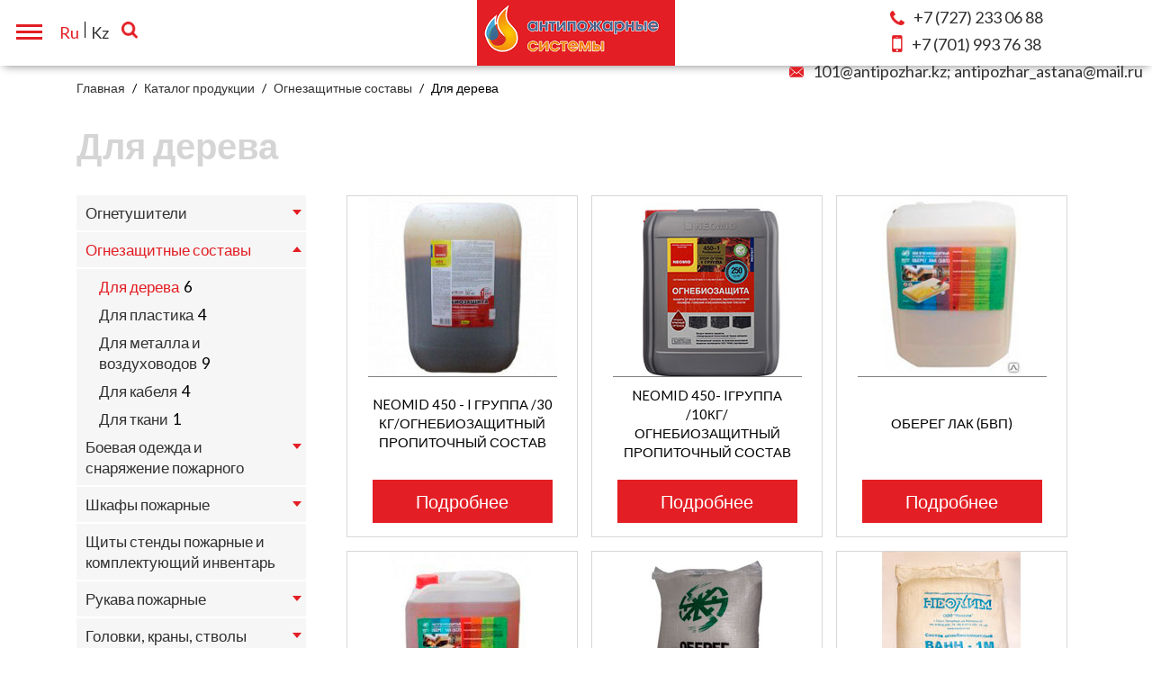

--- FILE ---
content_type: text/html; charset=UTF-8
request_url: https://www.antipozhar.kz/ru/catalog/490-dla_dereva/pg/1/
body_size: 6287
content:

<!DOCTYPE html>

<!--[if lt IE 7]>      <html class="no-js lt-ie9 lt-ie8 lt-ie7"> <![endif]-->

<!--[if IE 7]>         <html class="no-js lt-ie9 lt-ie8"> <![endif]-->

<!--[if IE 8]>         <html class="no-js lt-ie9"> <![endif]-->

<!--[if gt IE 8]><!--> <html class="no-js"> <!--<![endif]-->

<head>
<script type="text/javascript">var _LANG_ = "ru", ajaxFile = "/../ajax.php";</script>

<script type="text/javascript">var _NOWORD_ = "Введите слово для поиска", _TOOLONG_ = "Слово для поиска должно быть длиннее 3-х символов", _SEARCHWORD_ = "Поиск по сайту";</script>

<meta http-equiv="content-type" content="text/html; charset=utf-8" />
<title>Каталог пожарное оборудование, противопожарные системы.</title>
<meta name="keywords" content="пожарное оборудование в алматы, противопожарные системы, galaxy service,огнезащита в алматы">
<meta name="description" content="Поставка широкого ассортимента противопожарных товаров и промышленного оборудования, как для корпоративных клиентов, так и для частных лиц. ">
<meta name="SKYPE_TOOLBAR" content="SKYPE_TOOLBAR_PARSER_COMPATIBLE" />
<meta name="viewport" content="width=device-width, initial-scale=1.0">
<link rel="icon" href="/favicon.ico" type="image/x-icon" />
<link rel="shortcut icon" href="/favicon.ico" type="image/x-icon" />
<script type="text/javascript" src="/js/jquery-1.12.3.min.js"></script>
<script src="http://code.jquery.com/jquery-migrate-1.1.1.js"></script>
<script type="text/javascript" src="/js/ui/ui.js"></script>
<script type="text/javascript" src="/js/jquery.placeholder.min.js"></script>
<script type="text/javascript" src="/js/slick.min.js"></script>
<link href="/js/ui/ui.css" rel="stylesheet" type="text/css" />
<link href="/css/slick.css" rel="stylesheet" type="text/css" />
<link href="/css/slick-theme.css" rel="stylesheet" type="text/css" />
<script type="text/javascript" src="/cms/public/validate.js"></script>
<script src="/js/wow.min.js"></script>
<link href="/css/animate.css" rel="stylesheet" type="text/css" />
<script src="/js/main.js"></script>
<script type="text/javascript" src="/init.js"></script>
<link href="/js/fancybox3/jquery.fancybox.min.css"" rel="stylesheet" type="text/css" />
<script type="text/javascript" src="/js/fancybox3/jquery.fancybox.min.js"></script>
<script type="text/javascript" src="/cms/files/appends/ckeditor/ckeditor.js"></script>
<script type="text/javascript" src="/cms/files/appends/ckeditor/adapters/jquery.js"></script>
<!--[if IE]><script src="http://html5shiv.googlecode.com/svn/trunk/html5.js"></script><![endif]-->
<meta name="yandex-verification" content="9f93af838a425a67" /> 
<meta name="google-site-verification" content="G0wuej5ZFvJW9SIZpT5C4uFwC20oUTxhN_mp12Dz4dU" />
	<link rel="stylesheet" href="https://cdnjs.cloudflare.com/ajax/libs/normalize/4.2.0/normalize.min.css">

    <link rel="stylesheet" href="/css/main.css">

    <link rel="stylesheet" type="text/css" href="http://cdn.jsdelivr.net/npm/slick-carousel@1.8.1/slick/slick.css"/>
<!-- Global site tag (gtag.js) - Google Analytics -->
<script async src="https://www.googletagmanager.com/gtag/js?id=UA-43318425-15"></script>
<script>
  window.dataLayer = window.dataLayer || [];
  function gtag(){dataLayer.push(arguments);}
  gtag('js', new Date());

  gtag('config', 'UA-43318425-15');
</script>
</head>

<body data-lang="ru">

<div style="position: absolute;">

	

	
		

	
	

</div>

<!--[if lt IE 9]>

    <p class="browsehappy">Вы используете очень<strong> устаревший</strong> браузер. Пожалуйста <a href="http://browsehappy.com/">обновите Ваш браузер</a> и будет вам счастье:)</p>

<![endif]-->

<header class="header clearfix">

    <div class="logo">

        <a href="/ru/">

            <img src="/images/logo.png"/>

        </a>

    </div>

    <div class="header-right">

        <div class="menu">

            <ul >
<li><a href="/ru/403-o_nas.html">О нас</a></li>
<li class="active "><a href="/ru/catalog/">Каталог</a></li>
<li><a href="/ru/432-uslugi.html">Услуги</a></li>
<li><a href="/ru/433-prajs.html">Прайс</a></li>
<li><a href="/ru/511-vypolnennyje_projekty.html">Выполненные проекты</a></li>
<li><a href="/ru/435-normativy.html">Нормативы</a></li>
<li><a href="/ru/news/">Новости</a></li>
<li><a href="/ru/contacts/">Контакты</a></li>
</ul>
        </div>

         <div class="search">

                <form action="/search/" method="POST">

                    <input type="text" placeholder="Поиск по сайту..." name="what">

                    <a href="#" class="close-search"><img src="/images/loop.png" alt=""></a>

                </form>

            </div>

        <div class="search-btn">

            <a href="#" ><img src="/images/search.png" alt=""></a>

        </div>

        <div class="lang"><ul><li class="active"><a href="#">Ru</a></li><li><a href="/kz/">Kz</a></li></ul></div>

        <div class="phones">

           

				 <a href="tel:+7 (727) 233 06 88" class="phone"><i class="phone-i"><img src="/images/phone.png" alt=""></i><span>+7 (727)</span> 233 06 88</a>

            	 <a href="tel:+7 (701) 993 76 38" class="mobile"><i class="phone-i"><img src="/images/mobile.png" alt=""></i><span>+7 (701)</span> 993 76 38</a>

                <a href="mailto:101@antipozhar.kz;
antipozhar_astana@mail.ru  "><i class="phone-i"><img src="/images/close-envelope.svg" alt=""></i>101@antipozhar.kz;
antipozhar_astana@mail.ru  </a>

           	
           

        </div>

    </div>

    <a href="#" class="menu--btn">

        <span></span>

        <span></span>

        <span></span>

    </a>

    <a href="#" class="phones--btn"></a>

</header>


		<div class="container pages">
		    <div class="breadcrumbs clearfix"><ul><li><a href="/ru/">Главная</a></li> <li><a href="/ru/catalog/">Каталог продукции</a></li> <li><a href="/ru/catalog/458-ognezashhitnyje_sostavy/">Огнезащитные составы</a></li> <li>Для дерева</li></ul></div>
		    <h1 class="title">Для дерева</h1>
		    <div class="catalog-3 clearfix">
		        <div class="catalog-menu">
		        <a href="#" class="catalog-menu-btn">Показать товары</a>
		            <ul>
		                <li class=" subcat"><a href="/ru/catalog/459-ognetushiteli/">Огнетушители</a>
<ul>
<li ><a href="/ru/catalog/558-kronshtejny_podstavki/">Кронштейны подставки</a><span>4</span></li>
<li ><a href="/ru/catalog/559-ognetushiteli_poroshkovyje/">Огнетушители порошковые</a><span>14</span></li>
<li ><a href="/ru/catalog/560-ognetushiteli_uglekislotnyje/">Огнетушители углекислотные</a><span>13</span></li>
<li ><a href="/ru/catalog/561-ognetushiteli_vozdushno_pennyje/">Огнетушители воздушно-пенные</a><span>8</span></li>
</ul>
</li>
<li class="active subcat"><a href="/ru/catalog/458-ognezashhitnyje_sostavy/">Огнезащитные составы</a>
<ul>
<li class="active"><a href="/ru/catalog/490-dla_dereva/">Для дерева</a><span>6</span></li>
<li ><a href="/ru/catalog/496-dla_plastika/">Для пластика</a><span>4</span></li>
<li ><a href="/ru/catalog/497-dla_metalla_i_vozduhovodov/">Для металла и воздуховодов</a><span>9</span></li>
<li ><a href="/ru/catalog/498-dla_kabela/">Для кабеля</a><span>4</span></li>
<li ><a href="/ru/catalog/499-dla_tkani/">Для ткани</a><span>1</span></li>
</ul>
</li>
<li class=" subcat"><a href="/ru/catalog/471-bojevaja_odezhda_i_snarazhenije_pozharnogo/">Боевая одежда и снаряжение пожарного</a>
<ul>
<li ><a href="/ru/catalog/647-bojevaja_odezhda_pozharnogo_bop/">Боевая одежда пожарного БОП</a><span>5</span></li>
<li ><a href="/ru/catalog/648-odezhda_specialnogo_naznachenija/">Одежда специального назначения</a><span>21</span></li>
</ul>
</li>
<li class=" subcat"><a href="/ru/catalog/472-shkafy_pozharnyje/">Шкафы пожарные</a>
<ul>
<li ><a href="/ru/catalog/694-shkafy_spec_naznachenija/">Шкафы спец. назначения</a><span>2</span></li>
<li ><a href="/ru/catalog/695-shkafy_dla_ognetushitelej/">Шкафы для огнетушителей</a><span>2</span></li>
<li ><a href="/ru/catalog/696-luki/">Люки</a><span>3</span></li>
<li ><a href="/ru/catalog/697-shpk/">Шпк</a><span>8</span></li>
<li ><a href="/ru/catalog/699-shkafy_dla_aptechek/">Шкафы для аптечек</a><span>2</span></li>
<li ><a href="/ru/catalog/700-uvkp/">Увкп</a><span>4</span></li>
<li ><a href="/ru/catalog/701-ramy_i_komplektujushhije_dla_shkafov/">Рамы и комплектующие для шкафов</a><span>9</span></li>
</ul>
</li>
<li class=" "><a href="/ru/catalog/473-shhity_stendy_pozharnyje_i_komplektujushhij_inventar/">Щиты стенды пожарные и комплектующий инвентарь</a>
</li>
<li class=" subcat"><a href="/ru/catalog/997-rukava_pozharnyje/">Рукава пожарные</a>
<ul>
<li ><a href="/ru/catalog/998-rukava_pozharnyje_napornye/">Рукава пожарные напорныe</a><span>5</span></li>
<li ><a href="/ru/catalog/999-rukava_pozharnyje_dla_pozharnoj_tehniki/">Рукава пожарные для пожарной техники</a><span>4</span></li>
<li ><a href="/ru/catalog/1000-rukava_naporno_vsasyvajushhije/">Рукава напорно-всасывающие </a><span>4</span></li>
</ul>
</li>
<li class=" subcat"><a href="/ru/catalog/474-golovki_krany_stvoly_razvetvlenija/">Головки, краны, стволы разветвления</a>
<ul>
<li ><a href="/ru/catalog/1014-krany_ventili_pozharnyje/">Краны, вентили пожарные</a><span>5</span></li>
<li ><a href="/ru/catalog/1020-pozharnoje_oborudovanije/">Пожарное оборудование</a><span>4</span></li>
<li ><a href="/ru/catalog/1025-golovki_sojedinitelnyje_pr_vo_rossija/">Головки соединительные пр-во Россия</a><span>27</span></li>
</ul>
</li>
<li class=" "><a href="/ru/catalog/475-gidranty_kolonki_generatory_peny/">Гидранты, колонки, генераторы пены</a>
</li>
<li class=" "><a href="/ru/catalog/476-avarijno_spasatelnoje_oborudovanije/">Аварийно спасательное оборудование</a>
</li>
<li class=" "><a href="/ru/catalog/477-moduli_poroshkovogo_pozharotushenija/">Модули порошкового пожаротушения</a>
</li>
<li class=" "><a href="/ru/catalog/478-aerozolnyje_generatory/">Аэрозольные генераторы</a>
</li>
<li class=" "><a href="/ru/catalog/480-vodanoje_pozharotushenije/">Водяное пожаротушение</a>
</li>
<li class=" "><a href="/ru/catalog/481-vse_dla_pozharnoj_signalizacii/">Все для пожарной сигнализации</a>
</li>
<li class=" subcat"><a href="/ru/catalog/482-protivopozharnyje_pregrady/">Противопожарные преграды</a>
<ul>
<li ><a href="/ru/catalog/1153-protivopozharnyje_dveri/">Противопожарные двери</a><span>4</span></li>
<li ><a href="/ru/catalog/1154-protivopozharnyje_vorota/">Противопожарные ворота</a><span>2</span></li>
<li ><a href="/ru/catalog/1155-protivopozharnyje_shtory/">Противопожарные шторы</a><span>1</span></li>
<li ><a href="/ru/catalog/1156-protivopozharnyje_luki/">Противопожарные люки</a><span>1</span></li>
</ul>
</li>
<li class=" subcat"><a href="/ru/catalog/483-znaki_plakaty_zhurnaly/">Знаки, плакаты, журналы</a>
<ul>
<li ><a href="/ru/catalog/1063-evakuacionnyje/">Эвакуационные</a><span>25</span></li>
<li ><a href="/ru/catalog/1064-zapreshhajushhije/">Запрещающие	</a><span>9</span></li>
<li ><a href="/ru/catalog/1065-pozharnoj_bezopasnosti/">Пожарной безопасности	</a><span>12</span></li>
<li ><a href="/ru/catalog/1066-bezopasnost_rabot/">Безопасность работ</a><span>7</span></li>
<li ><a href="/ru/catalog/1067-predosteregajushhije/">Предостерегающие</a><span>17</span></li>
<li ><a href="/ru/catalog/1069-pozharnyj_gidrant/">Пожарный гидрант</a><span>2</span></li>
<li ><a href="/ru/catalog/1070-plakaty_instrukcii/">Плакаты, инструкции</a><span>7</span></li>
<li ><a href="/ru/catalog/1072-zhurnaly/">Журналы</a><span>9</span></li>
</ul>
</li>
		            </ul>
		        </div>
		        <div class="product-items">
		        	
		            <div class="pi-row clearfix">


			<a href="/ru/catalog/490-dla_dereva/515-neomid_450___i_gruppa_30_kgognebiozashhitnyj_propitochnyj_sostav/" class="product-item">
				
                <div class="pi-image">

                    <img src="/cms/image.php?w=210&h=210&image=/cms/uploads/file_1550740185_399385081.jpg" alt="">

                </div>

                <div class="pi-name"><span>NEOMID 450 - I ГРУППА /30 КГ/ОГНЕБИОЗАЩИТНЫЙ ПРОПИТОЧНЫЙ СОСТАВ</span></div>

                <div class="pi-price"></div>

                <span  class="pi-btn">Подробнее</span>

            </a>

		


			<a href="/ru/catalog/490-dla_dereva/517-neomid_450__igruppa_10kgognebiozashhitnyj_propitochnyj_sostav/" class="product-item">
				
                <div class="pi-image">

                    <img src="/cms/image.php?w=210&h=210&image=/cms/uploads/file_1547635341_926861108.jpg" alt="">

                </div>

                <div class="pi-name"><span>NEOMID 450- IГРУППА /10КГ/ОГНЕБИОЗАЩИТНЫЙ ПРОПИТОЧНЫЙ СОСТАВ</span></div>

                <div class="pi-price"></div>

                <span  class="pi-btn">Подробнее</span>

            </a>

		


			<a href="/ru/catalog/490-dla_dereva/519-obereg_lak_bvp/" class="product-item">
				
                <div class="pi-image">

                    <img src="/cms/image.php?w=210&h=210&image=/cms/uploads/file_1550740316_518244762.jpg" alt="">

                </div>

                <div class="pi-name"><span>ОБЕРЕГ ЛАК (БВП)</span></div>

                <div class="pi-price"></div>

                <span  class="pi-btn">Подробнее</span>

            </a>

		
</div>
<div class="pi-row clearfix">


			<a href="/ru/catalog/490-dla_dereva/520-obereg_lak_bsp/" class="product-item">
				
                <div class="pi-image">

                    <img src="/cms/image.php?w=210&h=210&image=/cms/uploads/file_1550740264_325463645.jpg" alt="">

                </div>

                <div class="pi-name"><span>ОБЕРЕГ ЛАК (БСП)</span></div>

                <div class="pi-price"></div>

                <span  class="pi-btn">Подробнее</span>

            </a>

		


			<a href="/ru/catalog/490-dla_dereva/522-obereg_ob__standart_meshok_30kg/" class="product-item">
				
                <div class="pi-image">

                    <img src="/cms/image.php?w=210&h=210&image=/cms/uploads/file_1547635657_516160328.jpg" alt="">

                </div>

                <div class="pi-name"><span>ОБЕРЕГ ОБ- СТАНДАРТ (МЕШОК 30КГ)</span></div>

                <div class="pi-price"></div>

                <span  class="pi-btn">Подробнее</span>

            </a>

		


			<a href="/ru/catalog/490-dla_dereva/524-ognezashhitnyj_sostav_vann_1m_meshok_25kg/" class="product-item">
				
                <div class="pi-image">

                    <img src="/cms/image.php?w=210&h=210&image=/cms/uploads/file_1547635794_207336379.jpg" alt="">

                </div>

                <div class="pi-name"><span>Огнезащитный состав ВАНН-1М (мешок 25кг) </span></div>

                <div class="pi-price"></div>

                <span  class="pi-btn">Подробнее</span>

            </a>

		
</div>
		            
		        </div>
		    </div>
	        
		</div>
	</div>

<footer>

    <div class="footer-info">

        <div class="container clearfix">

            <div class="footer-about">

                <h2>«ANTIPOZHAR» - Салон антипожарных систем в Алматы</h2><p>
	Этот сайт мы старались сделать максимально информативным и удобным в пользовании, будем рады Вашим пожеланиям и замечаниям.</p>

            </div>

            <div class="footer-menu">

                <h2>НАВИГАЦИЯ</h2>

                <ul >
<li><a href="/ru/403-o_kompanii.html">О компании</a></li>
<li class="active "><a href="/ru/catalog/">Каталог</a></li>
<li><a href="/ru/432-uslugi.html">Услуги</a></li>
<li><a href="/ru/1248-vypolnennyje_projekty.html">Выполненные проекты</a></li>
<li><a href="/ru/433-prajs.html">Прайс</a></li>
<li><a href="/ru/news/">Новости</a></li>
</ul>
            </div>

            <div class="footer-socials">

                <h2>СОЦ СЕТИ</h2>

                <a href=" https://www.instagram.com/antipozhar/" target="_blank"><img src="/cms/uploads/file_1524818482_251043531.png" alt=""></a><a href="https://www.facebook.com/antipozhar.kz" target="_blank"><img src="/cms/uploads/file_1524818508_125126420.png" alt=""></a><a href="https://vk.com/antipozhar" target="_blank"><img src="/cms/uploads/file_1524818525_655132563.png" alt=""></a>
                
            </div>

            <div class="footer-contacts">

                <h2>КОНТАКТЫ</h2>

                <div class="fc-item clearfix">

                    <div class="fc-left">

                        Адрес:

                    </div>

                    <div class="fc-right">

                       РК, город Алматы, ул. Сейфуллина 392          
РК, город Талдыкорган, ул. Ракишева 21 
РК, г.Астана, ул.Ахмета Байтурсынова, 43/2
       


                    </div>

                </div>

                <div class="fc-item clearfix">

                    <div class="fc-left">

                        Адрес склада:

                    </div>

                    <div class="fc-right">

                        РК, г. Алматы, ул. Коммунальная 6


                    </div>

                </div>

                <div class="fc-item clearfix">

                    <div class="fc-left">

                        Телефон:

                    </div>

                    <div class="fc-right">

                        <a href="tel:+7 (727) 233 06 88">+7 (727) 233 06 88</a>

                                  <span>/</span>

                                  <a href="tel:+7 (701) 993 76 38">+7 (701) 993 76 38</a>

                                  
                    </div>

                </div>

                <div class="fc-item clearfix">

                    <div class="fc-left">

                        E-mail:

                    </div>

                    <div class="fc-right">

                        <a href="mailto: 2330688@mail.ru,  
 101@antipozhar.kz,
galaxy-kz@mail.ru,
pozhar-security@mail.ru
"> 2330688@mail.ru,  
 101@antipozhar.kz,
galaxy-kz@mail.ru,
pozhar-security@mail.ru
</a>

                    </div>

                </div>

            </div>

        </div>

    </div>

    <div class="bottom-block">

        <div class="container clearfix">

            <div class="copyright">

                Copyright © 2020 antipozhar.kz - Антипожарные системы в Алматы

            </div>

            <div class="designedby">

                <a href="http://www.artmedia.kz" target="_blank">Создание сайта - <img src="/images/artmedia.png" alt="www.artmedia.kz"></a>

                

            </div>

        </div>

    </div>

</footer>


<script src="https://www.google.com/recaptcha/api.js?onload=onloadCallback&render=explicit" async defer></script>

<script>	

var onloadCallback = function(){

	var key = '6LdXun8UAAAAAPII09p1JMPluEE1fC52Rumy7LeM';

	$('.g-recaptcha').each(function(index,el){

		grecaptcha.render(el, { 'sitekey': key });

	});

}

</script>

</body>

</html>

--- FILE ---
content_type: text/css
request_url: https://www.antipozhar.kz/css/main.css
body_size: 7397
content:
@import url('https://fonts.googleapis.com/css?family=Lato');



body {

    font-size: 17px;

    font-family: 'Lato', sans-serif;

    line-height: 1.4;

    padding-top: 113px;



}



.check--list {

    list-style: none;

    padding: 0;

}

.check--list li {

    position: relative;

    padding-left: 20px;

}

.check--list li:after {

    content: '';

    width: 7px;

    height: 7px;

    background-color: #e31e24;

    position: absolute;

    top: 9px;

    left: 0px;

}



.clearfix:after {

    content: '';

    display: block;

    clear: both;

}

.container {

    width: 1110px;

    margin: 0 auto;

}

.pages {

    padding-bottom: 80px;

}

.page a {

    color: #000;

}

.page a:hover {

    color: #e31e24;

}

.logo {

   display: inline-block;

   vertical-align: top;

}

.logo a {

    display: block;

}

.logo a img {

    display: block;

}

.header {

    width: 100%;

    position: fixed;

    top: 0;

    left: 0;

    right: 0;

    z-index: 9;

    box-shadow: 0 4px 10px -4px grey;

    background-color: #fff;

    text-align: center;

}

.menu {

    float: left;

}

.menu ul {

    list-style-type: none;

    margin:0;

    padding:0;

    margin-top: 40px;

}

.menu ul li {

    float: left;

    margin-left: 35px;

    font-size: 22px;



}

.menu ul li a {

    text-decoration: none;

    color: #323131;

}

.menu ul li a:hover, .menu ul li.active a {

    color: #e31e24;

}

.lang {

    float: left;

}

.phones {

    float:left;

}

.header-right {

    display: inline-block;

    height: 113px;

    vertical-align: top;

}



.lang ul{

    list-style-type: none;

    padding: 0 15px;

}

.lang {

    margin-top: 28px;



}

.lang ul li {

    float: left;

    height: 18px;

}



.lang ul li:first-child {

    border-right: 1px solid;

}



.lang ul li a {

    font-size: 18px;

    padding: 6px;

    text-decoration: none;

}



.lang ul li.active a {

    color: #e31e24;

}



.search-btn {

    float: left;

    margin-top: 40px;

    margin-left: 40px;

}

.phones {

    margin-left:15px;

    margin-top: 10px;

}

.phones a {

    display: block;

    font-size: 22px;

    text-decoration: none;

    margin-top: 0px;

}

.phones a img {

    max-width: 19px;

    margin-bottom: -2px;

}



a.phone {

    display: block;

}

.header a {

    color: #323131;

}



.phone-i {

    margin-right: 10px;

}

.breadcrumbs ul{

    margin: 0;

    padding: 0;

    margin-top: 15px;

    list-style-type: none;

}

.breadcrumbs ul li {

    float: left;

    font-size: 14px;

}

.breadcrumbs ul li a {

    text-decoration: none;

    color: #323131;

}



.breadcrumbs ul li:after {

    content: '/';

    padding: 0px 8px;

}

.breadcrumbs ul li:last-child:after {

    content: '';

}


.scroll {
    width: 100%;
    overflow: auto;
}


.title {

    font-size: 36px;

    color: #d6d5d5;

}

.footer-info {

    background: #323131;

    color: #fff;

    padding-top: 40px;

    padding-bottom: 20px;

    font-size: 16px;

}

.footer-info h2 {

    font-size: 16px;

}

.footer-info a {

    color: #fff;

    text-decoration: none;

}



.footer-about {

    float:left;

    width: 300px;

}

.footer-menu {

    float: left;

    margin-left: 70px;

    width: 160px;

}

.footer-menu ul{

    list-style-type: none;

    margin:0;

    padding: 0;

}

.footer-menu ul li {

    margin-top: 10px;

}

.footer-menu ul li a {

    text-decoration: none;

    color: #fff;

}

.footer-socials {

    float:left;

    width: 175px;

}

.footer-contacts {

    float: left;

    width: 400px;

}



.copyright {

    float: left;

    margin-top: 20px;

    margin-bottom: 20px;

}

.designedby {

    float: right;

    margin-top: 20px;

    vertical-align: text-top;

}

.designedby a {

    display: inline-block;

    text-decoration: none;

    color: #323131;

    position: relative;

    padding-right: 122px;

}

.designedby img {

    position: absolute;

    top: -1px;

    right: 0;

}



.fc-left {

    width: 80px;

    float: left;

}

.fc-right {

    float: right;

    width: 300px;

}

.fc-item {

    margin-bottom: 20px;

}



.contacts {

    padding-top: 40px;

    padding-bottom: 80px;

}

.contacts-left {

    width: 445px;

    float: left;

}

.contacts-left p a {

    color: #000;

}

.contacts-left .socials a {

    display: inline-block;

    vertical-align: top;

    margin: 0 15px 0 0;

}

.contacts-left .socials a:nth-of-type(3) {

    margin-top: -2px;

}

.contacts-right {

    float: right;

    width: 635px;

}

.half-input {

    width: 300px;

}

.half-input:nth-child(2) {

    width: 300px;

    margin-left: 20px;

    float: right;

}

.contacts-form .full-input{

    width: 100%

}

.contacts-form textarea{

    width: 100%;

}

#recaptcha {

    margin-top: 35px;

    float: left;

}

.c-btn {

    margin-top: 20px;

    float: right;

}



.slider img {

    display: block;

    width: 100%;

}

.slick-slider {

    position: relative;

}



.slick-dots {

    position: absolute;

    padding: 0;

    margin: 0 auto;

    list-style-type: none;

    bottom: 50px;

    right: 50%;

}

.slider-item {

    position: relative;

}

.slider-item span{

    position: absolute;

    width: 900px;

    top: 250px;

    left:50%;

    margin-left:-450px;

    text-align: center;

    font-size: 75px;

    padding:30px;

    color: #fff;

    background: rgba(0,0,0,0.4);



}





.slick-list {



}

.slick-dots li {

    float: left;

    font-size: 0px;

    margin-left: 25px;

}

.slick-dots li button {

    width: 20px;

    height: 20px;

    border: none;

    background: url("../images/dot.png") no-repeat;

    background-size: contain;

    cursor: pointer;

}

.slick-dots li.slick-active button {

    background: url("../images/dot-active.png") no-repeat;

    background-size: contain;

}



.main-about {

    display: table;

    width: 100%;

}

.main-about-left {

    display: table-cell;

    vertical-align: middle;

    padding-right: 15px;

    width: 50%;

    background: #e31e24;

    -webkit-box-sizing: border-box;

    -moz-box-sizing: border-box;

    -ms-box-sizing: border-box;

    box-sizing: border-box;

}

.main-about-right {

    display: table-cell;

    width: 50%;

}

.main-about-right img {

    display: block;

    width: 100%;

}

.main-about-text {

    width: 620px;

    float: right;

    color: #fff;

}

.title-about {

    font-size: 80px;

    margin-top: 50px;

    margin-bottom: 50px;

    color: #d6d5d5;

}



.feature-item {

    background: url("../images/ok.png") no-repeat;

    padding-left: 70px;

    width: 230px;

    float: left;

    height: 70px;

}

.feature-item:nth-child(3) {

    padding-top: 13px;

}

.feature-item:nth-child(4) {

    padding-top: 13px;

}

.features {

    margin-top: 50px;

}



.cat-title {

    text-align: center;

    color: #d6d5d5;

    font-size: 80px;

    margin-bottom: 30px;

    margin-top: 40px;

}



.catalog-item {

    width: 550px;

    float: left;

    padding: 5px;

    margin-bottom: 20px;

    color: #323131;

    border: 1px solid transparent;

    -webkit-box-sizing: border-box;

    -moz-box-sizing: border-box;

    -ms-box-sizing: border-box;

    box-sizing: border-box;

    transition: 300ms;

}

.catalog-item:hover {

    border: 1px solid #d6d5d5;

}



.catalog-item img {

    float: left;

}

.catalog-item-right {

    float: right;

    width: 350px;

}

.catalog-item-right span{

    font-size:20px;

    color: #f48c0c;

    font-weight:700;

}

.catalog-item-right:hover span {

    color: #323131;

}

.catalog-items {

    margin-top: 50px;

}



.show-all {

    margin:0 auto;

    background: #e31e24;

    color: #fff;

    padding: 10px 40px;

    text-decoration: none;

}



.show-all-block {

    text-align: center;

    padding-top: 30px;

    padding-bottom: 50px;

}



.slider2-item {

    position: relative;

}

.slider2-item img {

    display: block;

    width: 100%;

}

.slider2-item .slider2-desc{

    position: absolute;

    width: 900px;

    top: 250px;

    left:50%;

    margin-left:-450px;

    text-align: center;

    font-size: 40px;

    padding:30px;

    color: #fff;

    background: rgba(0,0,0,0.4);

}

.main-news-item {

    width: 540px;

    float: left;

    text-decoration: none;

    color: #323131;

}

.main-news-item:nth-child(2) {

    margin-left: 30px;

}



.main-news-item img {

    float: left;

}

.main-news-text {

    float: right;

    width: 258px;

    margin-right: 10px;

}

.main-news-item:hover .mn-title {

    color: #323131;

}

.mn-title {

    color: #f48c0c;

    font-size:20px;

    font-weight:700;

    display: block;

    margin-bottom: 10px;



}

.main-news-items {

    padding-top: 20px;

    padding-bottom: 40px;

}



.catalog-menu {

    width: 255px;

    float: left;

    background: #f6f6f6;

}



.catalog-menu .catalog-menu-btn {

    display: none;

}



.product-items {

    width: 825px;

    float: right;

}



.product-item {

    position: relative;

    float: left;

    width: 255px;

    border: 1px solid #d7d7d7;

    margin-left: 15px;

    margin-bottom: 15px;

    text-decoration: none;

}

.sale {

    position: absolute;

    top: 15px;

    left: 15px;

    width: 50px;

    background: #e31e24;

    border-radius: 100%;

    text-align: center;

    padding-top: 15px;

    padding-bottom: 15px;

    color: #fff;

}

.catalog-menu>ul a {

    color: #323131;

    text-decoration: none;

}

.catalog-menu>ul a span {

    color: #929191;

    margin-left: 5px;

}

.catalog-menu>ul{

    list-style-type: none;

    padding: 0;

    margin: 0;

    font-size: 17px;

}

.catalog-menu>ul>li.subcat > a {

    display: block;

    padding-right: 20px;

    position: relative;

}

.catalog-menu>ul>li.subcat > a:after {

    content: '';

    position: absolute;

    top: 16px;

    right: 5px;

    border-left: 5px solid transparent;

    border-right: 5px solid transparent;

    border-top: 6px solid #e31e24;

}

.catalog-menu>ul>li.subcat.active > a:after {

    transform: rotate(-180deg);

}

.catalog-menu>ul>li>a {

    display: block;

    padding: 8px 15px 8px 10px;

    border-bottom: 2px solid #fff;

}

.catalog-menu>ul>li>ul {

    list-style-type:none;

    display: none;

}

.catalog-menu>ul>li.active>ul {

    display: block;

    padding-left: 25px;

}

.catalog-menu>ul>li.active>ul li span {

    margin-left: 5px;

}

.catalog-menu>ul>li.active>a, .catalog-menu>ul>li>a:hover{

    color: #e31e24;

}

.catalog-menu>ul>li>ul>li {

    margin-top: 8px;

}

.catalog-menu>ul>li>ul>li.active a {

    color: #e31e24!important;

}



.pi-name {

    display: table;

    height: 70px;

    min-height: 70px;

    width: 100%;

    border-top: 1px solid grey;

    margin: 0 auto;

    width: 200px;

    padding: 10px 5px;

    font-size:16px;

    text-align: center;

}

.pi-name span {

    display: table-cell;

    height: 100%;

    width: 100%;

    vertical-align: middle;

}

.pi-price {

    display: block;

    font-size: 18px;

    font-weight:bold;

    margin-bottom: 10px;

    text-align: center;

}

.pi-price.new {

    margin-left: 45px;

    color: #e31e24;

}

.pi-price.crossed {

    text-decoration: line-through;

}

.pi-image {

    text-align: center;

    height: 200px;

    overflow: hidden;

}

.pi-btn {

    background: #e31e24;

    padding: 10px 20px;

    font-size: 20px;

    color: #fff!important;

    text-decoration: none;

    display: block;

    margin: 0 auto;

    width: 160px;

    text-align: center;

    margin-bottom: 15px;



}

.pi-btn:hover {

    background: #323131;

}



.catalog-3 .pi-name {

    height: 84px;

    min-height: 84px;

    font-size: 15px;

}



.pagination {

    padding: 0;

    margin: 0;

    list-style-type: none;

}

.pagination li {

    float: left;

}

.pagination li a {

    padding: 5px 10px;

    margin-left: 5px;

    border: 1px solid #929191;

    text-decoration: none;

    color: #323131;

}

.pagination li.active a, .pagination li:hover a {

    border: 1px solid #e31e24;

}



.product-info {

    width: 825px;

    float: left;

    padding-left: 20px;

}



.product-description {

    float: right;

    width: 440px;

}

.product-slider {

    float: left;

}

.slider-nav {

    margin-top: 10px;

    width: 350px;

    overflow: hidden;

    position: relative;

}

.slider-nav .slick-slide{

    width: 105px;

    height: 105px;

}

.slider-for {

    width: 350px;

}

.slider-for .slick-slide {

    border: 1px solid #d7d7d7;

    width: 340px;

}

.slider-nav .slick-slide {

    margin: 0 5px;

    border: 1px solid #d7d7d7;

}

/* the parent */

.slider-nav .slick-list {

    margin: 0 -45px;

}



.slider-nav .slick-prev {

    position: absolute;

    font-size: 0px;

    border: 0;

    height: 25px;

    width: 25px;

    top: 50px;

    left: 10px;

    background: url("../images/arr-left.png") no-repeat;

    z-index: 2;

    cursor: pointer;

}

.slider-nav .slick-prev:hover {

    background: url("../images/arr-left-active.png") no-repeat;

}





.slider-nav .slick-next {

    position: absolute;

    font-size: 0px;

    border: 0;

    height: 25px;

    width: 25px;

    top: 50px;

    right: 5px;

    background: url("../images/arr-right.png") no-repeat;

    z-index: 2;

    cursor: pointer;

}

.slider-nav .slick-next:hover {

    background: url("../images/arr-right-active.png") no-repeat;

}



.product-price {

    font-size: 40px;

    font-weight: bold;

    margin-top: 10px;

}



ul.leaders {

    max-width: 40em;

    padding: 0;

    overflow-x: hidden;

    list-style: none}

ul.leaders li {

    margin-bottom: 15px;

}

ul.leaders li:before {

    float: left;

    width: 0;

    white-space: nowrap;

    content:

            "......................................................................................................."

            ".............................................................................................."

            "................................................................................................"

            ".........................................................................................."}

ul.leaders span:first-child {

    padding-right: 0.33em;

    background: white}

ul.leaders span + span {

    float: right;

    padding-left: 0.33em;

    background: white

}

.characteristics {

    padding-top: 15px;

}

.characteristics h2 {

    color: #f48c0c;

    font-size: 20px;

}

.similar-slider {

    position: relative;

}

.similar-slider .slick-prev {

    position: absolute;

    top: 150px;

    left: -30px;

    z-index: 2;

    font-size: 0px;

    border: 0;

    width: 35px;

    height: 35px;

    background: url("../images/arr-big-left.png") no-repeat;

    cursor: pointer;

}

.similar-slider .slick-prev:hover {

    background: url("../images/arr-big-left-active.png") no-repeat;

}



.similar-slider .slick-next {

    position: absolute;

    top: 150px;

    right: -40px;

    z-index: 2;

    font-size: 0px;

    border: 0;

    width: 35px;

    height: 35px;

    background: url("../images/arr-big-right.png") no-repeat;

    cursor: pointer;

}

.similar-slider .slick-next:hover {

    background: url("../images/arr-big-right-active.png") no-repeat;

}

.contacts-right h2 {

    color: #f48c0c;

}

.contacts-form input {

    margin-bottom: 12px;

    text-indent: 10px;

    height: 30px;

}



.contacts-form textarea {

    text-indent: 10px;

    padding-top: 10px;

}

.contacts-form input[type=submit] {

    font-size: 20px;

    border: none;

    color: #fff;

    padding: 10px 25px;

    background: #e31e24;

    height: auto;

}



.footer-socials a {

    margin-left: 10px;



}





.menu {

    position: relative;

}

.search {

    position: absolute;

    top: 80px;

    right:330px;

    z-index: 2;

    display: none;

}

.search.active {

    display: block;

}

.search input {

    height: 40px;

    width: 300px;

    text-indent: 15px;

    border: 1px solid #e31e24;



}

.search .close-search {

    position: absolute;

    right: 10px;

    top: 10px;

    z-index: 3;

}



.news1 .date, .news .date {

    color: #e31e24;

}



.news1 a, .news a {

    text-decoration: underline;

    color: #000;

} 

.news1 a:hover, .news a:hover {

    color: #e31e24;

    text-decoration: none;

} 



.pages a {

    color: #000;

}

.pages a:hover {

    color:  #e31e24;

}

.pages h2 {

    font-size: 30px;

}

.pages h3 {

    font-size: 22px;

}

.pages h4 {

    font-size: 20px;

}

.pages h5 {

    font-size: 18px;

}

.pages h6 {

    font-size: 16px;

}







@media screen and (max-width: 1920px) {

    .logo {

        float: left;

    }

    .header-right {

        float: right;

        padding-right: 15px;

    }

}

@media screen and (max-width: 1880px) {

    .menu ul li {

        margin-left: 30px;

    }

}

@media screen and (max-width: 1780px) {

    .menu ul li {

        margin-left: 20px;

    }

}

@media screen and (max-width: 1680px) {

    .menu ul li {

        margin-left: 15px;

    }

    .menu ul li a {

        font-size: 18px;

    }



    .title-about {

        font-size: 60px;

        margin: 25px 0;

    }

}

@media screen and (max-width: 1540px) {

    .logo {

        width: 240px;

        height: 113px;

        background-color: #e31e24;

    }

    .logo img {

        width: 100%;

        margin-top: 16px;

    }

    .menu ul li a {

        font-size: 18px;

    }

    .phones a {

        font-size: 20px;

    }

}

@media screen and (max-width: 1480px) {

    body {

        padding-top: 90px;

    }

    .logo {

        width: 240px;

        height: 90px;

    }

    .logo a img {

        width: 100%;

        margin-top: 5px;

    }



    .header-right {

        height: 83px;

    }

    .menu ul {

        margin-top: 28px;

    }

    .menu ul li {

        margin-left: 12px;

    }

    .menu ul li a {

        font-size: 17px;

    }

    .search-btn {

        width: 18px;

        height: 18px;

        margin-top: 35px;

        margin-left: 25px;

    }

    .search-btn a img {

        display: block;

        width: 100%;

    }

    .lang {

        margin-top: 32px;

        margin-left: 5px;

    }

    .lang ul {

        padding: 0;

        margin: 0;

    }



    .phones {

        margin-top: 9px;

    }

    .phones a {

        font-size: 18px;

    }

}

@media screen and (min-width: 1281px) {

    .header-right {

        position: relative;

    }

}

@media screen and (max-width: 1280px) {

    body {

        font-size: 16px;

        padding-top: 73px;

    }

    header {

        position: fixed;

        top: 0;

        left: 0;

        right: 0;

        z-index: 9;

        background-color: #fff;

    }

    .logo {

        float: none;

        display: block;

        width: 220px;

        height: auto;

        margin: 0 auto;

    }

    .logo a img {

        margin: 0;

    }



    .header-right {

        display: block;

        height: auto;

        width: 100%;

        float: none;

        padding: 0;

    }

    

    .menu {

        background-color: #fff;

        float: none;

        display: none;

        border-top: 1px solid #e31e24;

        padding-bottom: 10px;

    }

    .menu ul {

        margin: 0;

    }

    .menu ul li {

        float: none;

        margin: 5px 0 0 0;

    }

    .menu--btn {

        display: block;

        width: 35px;

        height: 30px;

        position: absolute;

        left: 15px;

        top: 20px;

        padding: 0;

        margin: 0;

        outline: none;

        float: none;

    }

    .menu--btn span {

        position: absolute;

        left: 0;

        right: 0;

        width: 85%;

        height: 3px;

        margin: 0 auto;

        background-color: #e31e24;

        -webkit-transition: 300ms;

        -moz-transition: 300ms;

        -ms-transition: 300ms;

        -o-transition: 300ms;

        transition: 300ms;

    }

    .menu--btn span:nth-of-type(1) {

        top: 7px;

    }

    .menu--btn span:nth-of-type(2) {

        top: 14px;

    }

    .menu--btn span:nth-of-type(3) {

        top: 21px;

    }

    .menu--btn.open span:nth-of-type(1) {

        top: 14px;

        -webkit-transform: rotate(45deg);

        -moz-transform: rotate(45deg);

        -ms-transform: rotate(45deg);

        transform: rotate(45deg);

    }

    .menu--btn.open span:nth-of-type(2) {

        opacity: 0;

    }

    .menu--btn.open span:nth-of-type(3) {

        top: 14px;

        -webkit-transform: rotate(-45deg);

        -moz-transform: rotate(-45deg);

        -ms-transform: rotate(-45deg);

        -transform: rotate(-45deg);

    }





    .phones {

        position: absolute;

        top: -2px;

        right: 10px;

    }

    .phones a {

        margin: 0 0 5px 0;

    }

    .phones a i img {

        max-width: 16px;

    }



    .search-btn {

        margin: 0;

        position: absolute;

        left: 135px;

        top: 24px;

    }

    .search {

        position: fixed;

        width: 100%;

        left: 0;

        right: 0;

        top: 73px;

    }

    .search input {

        width: 100%;

        -webkit-box-sizing: border-box;

        -moz-box-sizing: border-box;

        -ms-box-sizing: border-box;

        box-sizing: border-box;

    }

    .search .close-search {

        display: block;

        width: 13px;

        height: 18px;

        top: 9px;

        z-index: 1;

    }



    .lang {

        position: absolute;

        top: 24px;

        left: 60px;

        margin: 0;

    }



    .cat-title {

        font-size: 60px;

    }



    .title-about {

        font-size: 40px;

    }



    .main-about-left {

        padding-left: 15px;

    }



    .main-news-item {

        width: 49%;

    }

    .main-news-item:nth-child(2) {

        margin-left: 2%;

    }

    .main-news-text {

        width: -webkit-calc(100% - 260px);

        width: -moz-calc(100% - 260px);

        width: -ms-calc(100% - 260px);

        width: -o-calc(100% - 260px);

        width: calc(100% - 260px);

        margin-right: 0;

    }



    .slider-item span, .slider2-item .slider2-desc {

        top: auto;

        bottom: 75px;

        left: 0;

        right: 0;

        width: 96%;

        margin: 0 auto;

        font-size: 60px;

        padding: 15px;

        -webkit-box-sizing: border-box;

        -moz-box-sizing: border-box;

        -ms-box-sizing: border-box;

        -o-box-sizing: border-box;

        box-sizing: border-box;

    }

    .slider2-item .slider2-desc {

        font-size: 45px;

    }

    .slick-dots {

        bottom: 25px;

    }





    .pages h1 {

	    font-size: 40px;

	}

	.pages h2 {

	    font-size: 36px;

	}

}

@media screen and (max-width: 1110px) {

    .container {

        width: 100%;

        -webkit-box-sizing: border-box;

        -moz-box-sizing: border-box;

        -ms-box-sizing: border-box;

        box-sizing: border-box;

        padding: 0 15px;

    }

    .pages {

        padding-bottom: 25px;

    }

    .catalog-item {

        width: 50%;

    }

    .catalog-item img {

        max-width: 120px;

    }

    .catalog-item-right {

        width: -webkit-calc(100% - 140px);

        width: -moz-calc(100% - 140px);

        width: -ms-calc(100% - 140px);

        width: calc(100% - 140px);

    }



    .catalog-menu {

        width: 100%;

        max-height: 38px;

        display: block;

        float: none;

        overflow: hidden;

        margin-bottom: 20px;

        -webkit-transition: 500ms;

        -moz-transition: 500ms;

        -ms-transition: 500ms;

        -o-transition: 500ms;

        transition: 500ms;

    }

    .catalog-menu .catalog-menu-btn {

        display: block;

        background-color: #e31e24;

        color: #fff;

        font-weight: bold;

        text-transform: uppercase;

        padding: 10px 40px 10px 15px;

        text-decoration: none;

        position: relative;

    }

    .catalog-menu .catalog-menu-btn:focus,.catalog-menu .catalog-menu-btn:hover {

        color: #fff;

    }

    .catalog-menu .catalog-menu-btn:after {

        content: '';

        width: 0;

        height: 0;

        border-left: 10px solid transparent;

        border-right: 10px solid transparent;

        border-top: 13px solid #fff;

        position: absolute;

        top: 12px;

        right: 10px;

        -webkit-transition: 500ms;

        -moz-transition: 500ms;

        -ms-transition: 500ms;

        -o-transition: 500ms;

        transition: 500ms;

    }

    .catalog-menu .catalog-menu-btn.active:after {

        -webkit-transform: rotate(-180deg);

        -moz-transform: rotate(-180deg);

        -ms-transform: rotate(-180deg);

        transform: rotate(-180deg);

    }

    .catalog-menu.open {

        max-height: 2000px;

    }

    .product-items, .product-info {

        display: block;

        width: 100%;

        float: none;

    }

    .product-item {

        width: 31%;

        margin: 0 1% 15px 1%;

    }

    

    .product-slider {

        display: inline-block;

        vertical-align: top;

        float: none;

    }

    .product-description {

        float: none;

        display: inline-block;

        vertical-align: top;

        padding-left: 15px; 

        width: -webkit-calc(100% - 360px);

        width: -moz-calc(100% - 360px);

        width: -ms-calc(100% - 360px);

        width: calc(100% - 360px);

        -webkit-box-sizing: border-box;

        -moz-box-sizing: border-box;

        -ms-box-sizing: border-box;

        -o-box-sizing: border-box;

        box-sizing: border-box;

    }



    .main-about {

        display: block;

    }

    .main-about-left {

        display: block;

        width: 100%;

    }

    .main-about-right {

        display: block;

        width: 100%;

    }

    .main-about-text {

        width: 100%;

        float: none;

        padding-top: 15px;

    }

    .title-about {

        margin: 0 0 15px 0;

    }

    .title {

        margin-bottom: 20px;

    }



    .features {

        margin: 0;

        padding: 15px 0;

    }

    .feature-item {

        width: 24%;

        height: auto;

        min-height: 36px;

        float: none;

        display: inline-block;

        vertical-align: top;

        float: none;

        padding-left: 40px;

        background-size: 30px;

        margin-bottom: 15px;

        -webkit-box-sizing: border-box;

        -moz-box-sizing: border-box;

        -ms-box-sizing: border-box;

        box-sizing: border-box;

    }

    .feature-item:nth-child(3), .feature-item:nth-child(4) {

        padding-top: 0;

    }



    .cat-title {

        font-size: 40px;

    }



    .contacts-right, .contacts-left {

        display: block;

        float: none;

    }

    .contacts-right {

        padding-bottom: 15px;

    }



    #recaptcha {

        margin-top: 10px;

    }



    .pages h1 {

	    font-size: 36px;

	}

	.pages h2 {

	    font-size: 32px;

	}

}

@media screen and (max-width: 991px) {

    .feature-item {

        width: 49%;

    }

    .main-news-item img {

        width: 185px;

    }

    .main-news-text {

        width: -webkit-calc(100% - 190px);

        width: -moz-calc(100% - 190px);

        width: -ms-calc(100% - 190px);

        width: -o-calc(100% - 190px);

        width: calc(100% - 190px);

    }



    .slider-item span {

        font-size: 45px;

    }

    .slick-dots li {

        margin-left: 10px;

    }



    .slider2-item .slider2-desc {

        font-size: 30px;

    }



    .title {

        font-size: 40px;

    }

    .pages h1 {

	    font-size: 28px;

	}

	.pages h2 {

	    font-size: 26px;

	}

	.pages h3 {

	    font-size: 20px;

	}

	.pages h4 {

	    font-size: 18px;

	}

}

@media screen and (max-width: 768px) {

    .cat-title {

        font-size: 26px;

        margin-top: 20px;

        margin-bottom: 20px;

    }

    .catalog-item-right span {

        font-size: 18px;

    }



    .main-news-item img {

        width: 100px;

    }

    .main-news-text {

        width: -webkit-calc(100% - 105px);

        width: -moz-calc(100% - 105px);

        width: -ms-calc(100% - 105px);

        width: -o-calc(100% - 105px);

        width: calc(100% - 105px);

    }



    .title-about {

        font-size: 30px;

    }

    

    .slick-slide {

        overflow: hidden;

    }

    .slick-slide img {

        height: 280px;

        width: auto;

    }

    .slider-item span {

        font-size: 30px;

    }

    .slider2-item .slider2-desc {

        font-size: 22px;   

    }



    .catalog-item-right {

        width: -webkit-calc(100% - 80px);

        width: -moz-calc(100% - 80px);

        width: -ms-calc(100% - 80px);

        width: calc(100% - 80px);

    }

    .catalog-item img {

        width: 75px;

    }



    .title {

        font-size: 22px;

    }



    .product-info {

        padding-left: 0;

    }



    .product-slider {

        display: block;

        width: 100%;

    }

    .slider-for {

        width: 100%;

    }

    .slider-nav {

        width: 300px;

        margin: 15px auto;

    }

    .slider-nav .slick-slide {

        width: 90px;

        height: 90px;

    }

    .slider-for .slick-slide img,

    .slider-nav .slick-slide img {

        height: auto;

        width: 100%;

        margin-left: 0!important;

    }

    .similar-slider .slick-slide img {

        margin: 0 auto!important;

    }

    .slider-nav .slick-next,

    .slider-nav .slick-prev {

        top: 35px;

    }

    .product-description {

        display: block;

        width: 100%;

        padding-left: 0;

    }



    .pages h1 {

	    font-size: 22px;

	}

	.pages h2 {

	    font-size: 20px;

	}

	.pages h3 {

	    font-size: 18px;

	}

	.pages h4 {

	    font-size: 18px;

	}
    .pages h3 img {
        max-width: 100%;
    }

}

@media screen and (max-width: 680px) {

    header {

        height: 73px;

    }

    .logo {

        width: 150px;

        margin-top: 10px;

    }

    .phones {

        display: none;

        position: absolute;

        top: 0;

        left: 0;

        right: 0;

        margin: 0;

        z-index: 1;

        padding: 10px;

        background-color: rgba(255,255,255,0.9); 

    }

    .phones--btn {

        display: block;

        width: 18px;

        height: 18px;

        position: absolute;

        right: 46px;

        top: 24px;

        background: url(../images/phone.png) no-repeat center center;

        background-size: contain;

    }

    .search-btn {

        left: auto;

        right: 15px;

    }



    .catalog-item {

        display: block;

        width: 100%;

    }



    .feature-item {

        display: block;

        width: 100%;

    }



    .main-news-item {

        display: block;

        width: 100%;

        margin-bottom: 15px;

    }

    .main-news-item:nth-child(2) {

        margin-left: 0;

    }



    .product-item {

        width: 100%;

        margin: 0 0 25px 0;

        text-align: center;

    } 



    .contacts-right, .contacts-left {

        width: 100%;

        display: block;

    }



    .contacts-form input {

        width: 49%;

        -webkit-box-sizing: border-box;

        -moz-box-sizing: border-box;

        -ms-box-sizing: border-box;

        box-sizing: border-box;

    }

    .contacts-form textarea {

        width: 100%;

        -webkit-box-sizing: border-box;

        -moz-box-sizing: border-box;

        -ms-box-sizing: border-box;

        box-sizing: border-box;

    }

    .half-input:nth-child(2) {

        margin-left: 0;

        width: 49%;

    }



    .footer-info {

        padding-top: 20px;

    }

    .footer-about, .footer-menu, .footer-socials, .footer-contacts {

        display: block;

        float: none;

        margin: 0 0 15px 0;

    }

    .footer-contacts {

        width: 300px;

    }

    .fc-right {

        width: 210px;

    }

    .fc-right a {

        display: block;

    }



    .bottom-block {

        padding: 10px 0;

    }

    .copyright {

        display: block;

        text-align: center;

        margin: 5px 0;

        float: none;

    }

    .designedby {

        float: none;

        margin: 10px auto 0;

        display: table;

    }

}

@media screen and (max-width: 480px) {

    .logo {

        width: 120px;

        margin-top: 15px;

    }

    .menu--btn {

        left: 5px;

    }

    .lang {

        left: 42px;

    }

    .lang ul li a {

        padding: 4px;

        font-size: 16px;

    }



    .slick-slide img {

        margin-left: -150px;

    }



    p img, p strong img, .pages h3 img {

        width: 100%!important;

        height: auto!important;

        display: block!important;

        float: none!important;

        margin: 0 0 10px 0!important;       

    }

    #photos-list td {

        width: 50%;

        @include inline-block;

    }



    .contacts-form input {

        display: block;

        width: 100%;

    }

    .half-input:nth-child(2) {

        width: 100%;

    }

    .contacts-form .g-recaptcha {

        -webkit-transform: scale(0.93);

        -moz-transform: scale(0.93);

        -ms-transform: scale(0.93);

        transform: scale(0.93);

        -webkit-transform-origin: top left;

        -moz-transform-origin: top left;

        -ms-transform-origin: top left;

        -o-transform-origin: top left;

        transform-origin: top left;

    }



    .footer-about, .footer-menu {

        display: none;

    }

}

--- FILE ---
content_type: application/javascript
request_url: https://www.antipozhar.kz/js/main.js
body_size: 2644
content:
$(document).ready(function() {

    $('.slider').slick({

        autoplay: true,

        autoplaySpeed: 3000,

        arrows: false,

        dots: true

    });

    $('.similar-slider').slick({

        slidesToShow: 3,

        slidesToScroll: 1,

        arrows: true,

        dots: false,

        responsive: [

            {

                breakpoint: 991,

                settings: {

                    slidesToShow: 2

                }

            },

             {

                breakpoint: 768,

                settings: {

                    slidesToShow: 1

                }

            }

        ]

    });

    $('#slider2').slick({

        arrows: false,

        dots: true

    });





    $('.catalog-menu>ul>li>a').click(function(e) {

        var $li = $(this).parent();

        if(!$li.find('ul').length) return;

        e.preventDefault();

        $li.toggleClass('active');

    });



    $('.slider-for').slick({

        slidesToShow: 1,

        slidesToScroll: 1,

        arrows: false,

        fade: true,

        asNavFor: '.slider-nav'

    });

    $('.slider-nav').slick({

        autoplay: true,

        slidesToShow: 3,

        slidesToScroll: 1,

        asNavFor: '.slider-for',

        dots: false,

        centerMode: true,

        arrows: true,

        focusOnSelect: true,

        variableWidth: true,



    });



    $('.close-search, .search-btn a').on('click', function(e) {

        e.preventDefault();

        $('.search').toggleClass('active');

    });



    $('.menu--btn').on('click', function(){

        if ($('.menu').is(':visible')) {

            $('.menu').slideUp();

        } else {

            $('.menu').slideDown();

        }

        $(this).toggleClass('open');

        return false;

    });



    $('.phones--btn').on('click', function() {

        if ($('header .phones').is(':visible')) {

            $('header .phones').slideUp().removeClass('open');

        } else {

            $('header .phones').slideDown().addClass('open');

        }

        $(document).bind("touchstart", function(e) {

            if (!$(e.target).closest("header .phones.open").length) {

                $('header .phones').slideUp().removeClass('open');

            }

            e.stopPropagation();

        });

        return false;

    });



    $('.catalog-menu-btn').on('click', function(){

        $(this).parent().toggleClass('open');

        $(this).toggleClass('active');

        return false;

    });



     new WOW().init();

});

